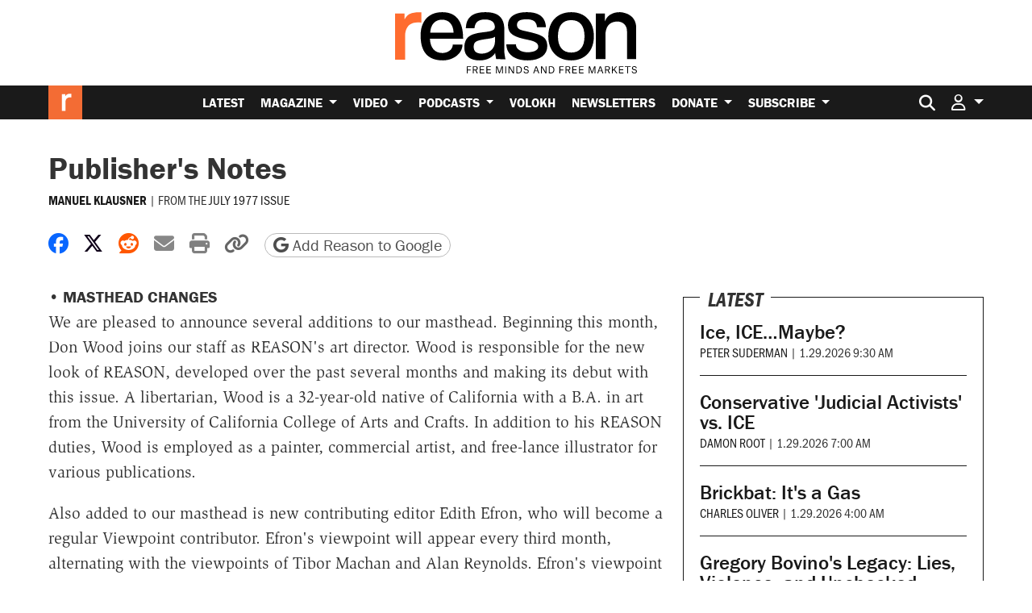

--- FILE ---
content_type: text/html; charset=utf-8
request_url: https://www.google.com/recaptcha/api2/anchor?ar=1&k=6LeMnkUaAAAAALL8T1-XAyB7vxpOeTExu6KwR48-&co=aHR0cHM6Ly9yZWFzb24uY29tOjQ0Mw..&hl=en&v=N67nZn4AqZkNcbeMu4prBgzg&size=invisible&anchor-ms=20000&execute-ms=30000&cb=q0289l5qse3r
body_size: 48585
content:
<!DOCTYPE HTML><html dir="ltr" lang="en"><head><meta http-equiv="Content-Type" content="text/html; charset=UTF-8">
<meta http-equiv="X-UA-Compatible" content="IE=edge">
<title>reCAPTCHA</title>
<style type="text/css">
/* cyrillic-ext */
@font-face {
  font-family: 'Roboto';
  font-style: normal;
  font-weight: 400;
  font-stretch: 100%;
  src: url(//fonts.gstatic.com/s/roboto/v48/KFO7CnqEu92Fr1ME7kSn66aGLdTylUAMa3GUBHMdazTgWw.woff2) format('woff2');
  unicode-range: U+0460-052F, U+1C80-1C8A, U+20B4, U+2DE0-2DFF, U+A640-A69F, U+FE2E-FE2F;
}
/* cyrillic */
@font-face {
  font-family: 'Roboto';
  font-style: normal;
  font-weight: 400;
  font-stretch: 100%;
  src: url(//fonts.gstatic.com/s/roboto/v48/KFO7CnqEu92Fr1ME7kSn66aGLdTylUAMa3iUBHMdazTgWw.woff2) format('woff2');
  unicode-range: U+0301, U+0400-045F, U+0490-0491, U+04B0-04B1, U+2116;
}
/* greek-ext */
@font-face {
  font-family: 'Roboto';
  font-style: normal;
  font-weight: 400;
  font-stretch: 100%;
  src: url(//fonts.gstatic.com/s/roboto/v48/KFO7CnqEu92Fr1ME7kSn66aGLdTylUAMa3CUBHMdazTgWw.woff2) format('woff2');
  unicode-range: U+1F00-1FFF;
}
/* greek */
@font-face {
  font-family: 'Roboto';
  font-style: normal;
  font-weight: 400;
  font-stretch: 100%;
  src: url(//fonts.gstatic.com/s/roboto/v48/KFO7CnqEu92Fr1ME7kSn66aGLdTylUAMa3-UBHMdazTgWw.woff2) format('woff2');
  unicode-range: U+0370-0377, U+037A-037F, U+0384-038A, U+038C, U+038E-03A1, U+03A3-03FF;
}
/* math */
@font-face {
  font-family: 'Roboto';
  font-style: normal;
  font-weight: 400;
  font-stretch: 100%;
  src: url(//fonts.gstatic.com/s/roboto/v48/KFO7CnqEu92Fr1ME7kSn66aGLdTylUAMawCUBHMdazTgWw.woff2) format('woff2');
  unicode-range: U+0302-0303, U+0305, U+0307-0308, U+0310, U+0312, U+0315, U+031A, U+0326-0327, U+032C, U+032F-0330, U+0332-0333, U+0338, U+033A, U+0346, U+034D, U+0391-03A1, U+03A3-03A9, U+03B1-03C9, U+03D1, U+03D5-03D6, U+03F0-03F1, U+03F4-03F5, U+2016-2017, U+2034-2038, U+203C, U+2040, U+2043, U+2047, U+2050, U+2057, U+205F, U+2070-2071, U+2074-208E, U+2090-209C, U+20D0-20DC, U+20E1, U+20E5-20EF, U+2100-2112, U+2114-2115, U+2117-2121, U+2123-214F, U+2190, U+2192, U+2194-21AE, U+21B0-21E5, U+21F1-21F2, U+21F4-2211, U+2213-2214, U+2216-22FF, U+2308-230B, U+2310, U+2319, U+231C-2321, U+2336-237A, U+237C, U+2395, U+239B-23B7, U+23D0, U+23DC-23E1, U+2474-2475, U+25AF, U+25B3, U+25B7, U+25BD, U+25C1, U+25CA, U+25CC, U+25FB, U+266D-266F, U+27C0-27FF, U+2900-2AFF, U+2B0E-2B11, U+2B30-2B4C, U+2BFE, U+3030, U+FF5B, U+FF5D, U+1D400-1D7FF, U+1EE00-1EEFF;
}
/* symbols */
@font-face {
  font-family: 'Roboto';
  font-style: normal;
  font-weight: 400;
  font-stretch: 100%;
  src: url(//fonts.gstatic.com/s/roboto/v48/KFO7CnqEu92Fr1ME7kSn66aGLdTylUAMaxKUBHMdazTgWw.woff2) format('woff2');
  unicode-range: U+0001-000C, U+000E-001F, U+007F-009F, U+20DD-20E0, U+20E2-20E4, U+2150-218F, U+2190, U+2192, U+2194-2199, U+21AF, U+21E6-21F0, U+21F3, U+2218-2219, U+2299, U+22C4-22C6, U+2300-243F, U+2440-244A, U+2460-24FF, U+25A0-27BF, U+2800-28FF, U+2921-2922, U+2981, U+29BF, U+29EB, U+2B00-2BFF, U+4DC0-4DFF, U+FFF9-FFFB, U+10140-1018E, U+10190-1019C, U+101A0, U+101D0-101FD, U+102E0-102FB, U+10E60-10E7E, U+1D2C0-1D2D3, U+1D2E0-1D37F, U+1F000-1F0FF, U+1F100-1F1AD, U+1F1E6-1F1FF, U+1F30D-1F30F, U+1F315, U+1F31C, U+1F31E, U+1F320-1F32C, U+1F336, U+1F378, U+1F37D, U+1F382, U+1F393-1F39F, U+1F3A7-1F3A8, U+1F3AC-1F3AF, U+1F3C2, U+1F3C4-1F3C6, U+1F3CA-1F3CE, U+1F3D4-1F3E0, U+1F3ED, U+1F3F1-1F3F3, U+1F3F5-1F3F7, U+1F408, U+1F415, U+1F41F, U+1F426, U+1F43F, U+1F441-1F442, U+1F444, U+1F446-1F449, U+1F44C-1F44E, U+1F453, U+1F46A, U+1F47D, U+1F4A3, U+1F4B0, U+1F4B3, U+1F4B9, U+1F4BB, U+1F4BF, U+1F4C8-1F4CB, U+1F4D6, U+1F4DA, U+1F4DF, U+1F4E3-1F4E6, U+1F4EA-1F4ED, U+1F4F7, U+1F4F9-1F4FB, U+1F4FD-1F4FE, U+1F503, U+1F507-1F50B, U+1F50D, U+1F512-1F513, U+1F53E-1F54A, U+1F54F-1F5FA, U+1F610, U+1F650-1F67F, U+1F687, U+1F68D, U+1F691, U+1F694, U+1F698, U+1F6AD, U+1F6B2, U+1F6B9-1F6BA, U+1F6BC, U+1F6C6-1F6CF, U+1F6D3-1F6D7, U+1F6E0-1F6EA, U+1F6F0-1F6F3, U+1F6F7-1F6FC, U+1F700-1F7FF, U+1F800-1F80B, U+1F810-1F847, U+1F850-1F859, U+1F860-1F887, U+1F890-1F8AD, U+1F8B0-1F8BB, U+1F8C0-1F8C1, U+1F900-1F90B, U+1F93B, U+1F946, U+1F984, U+1F996, U+1F9E9, U+1FA00-1FA6F, U+1FA70-1FA7C, U+1FA80-1FA89, U+1FA8F-1FAC6, U+1FACE-1FADC, U+1FADF-1FAE9, U+1FAF0-1FAF8, U+1FB00-1FBFF;
}
/* vietnamese */
@font-face {
  font-family: 'Roboto';
  font-style: normal;
  font-weight: 400;
  font-stretch: 100%;
  src: url(//fonts.gstatic.com/s/roboto/v48/KFO7CnqEu92Fr1ME7kSn66aGLdTylUAMa3OUBHMdazTgWw.woff2) format('woff2');
  unicode-range: U+0102-0103, U+0110-0111, U+0128-0129, U+0168-0169, U+01A0-01A1, U+01AF-01B0, U+0300-0301, U+0303-0304, U+0308-0309, U+0323, U+0329, U+1EA0-1EF9, U+20AB;
}
/* latin-ext */
@font-face {
  font-family: 'Roboto';
  font-style: normal;
  font-weight: 400;
  font-stretch: 100%;
  src: url(//fonts.gstatic.com/s/roboto/v48/KFO7CnqEu92Fr1ME7kSn66aGLdTylUAMa3KUBHMdazTgWw.woff2) format('woff2');
  unicode-range: U+0100-02BA, U+02BD-02C5, U+02C7-02CC, U+02CE-02D7, U+02DD-02FF, U+0304, U+0308, U+0329, U+1D00-1DBF, U+1E00-1E9F, U+1EF2-1EFF, U+2020, U+20A0-20AB, U+20AD-20C0, U+2113, U+2C60-2C7F, U+A720-A7FF;
}
/* latin */
@font-face {
  font-family: 'Roboto';
  font-style: normal;
  font-weight: 400;
  font-stretch: 100%;
  src: url(//fonts.gstatic.com/s/roboto/v48/KFO7CnqEu92Fr1ME7kSn66aGLdTylUAMa3yUBHMdazQ.woff2) format('woff2');
  unicode-range: U+0000-00FF, U+0131, U+0152-0153, U+02BB-02BC, U+02C6, U+02DA, U+02DC, U+0304, U+0308, U+0329, U+2000-206F, U+20AC, U+2122, U+2191, U+2193, U+2212, U+2215, U+FEFF, U+FFFD;
}
/* cyrillic-ext */
@font-face {
  font-family: 'Roboto';
  font-style: normal;
  font-weight: 500;
  font-stretch: 100%;
  src: url(//fonts.gstatic.com/s/roboto/v48/KFO7CnqEu92Fr1ME7kSn66aGLdTylUAMa3GUBHMdazTgWw.woff2) format('woff2');
  unicode-range: U+0460-052F, U+1C80-1C8A, U+20B4, U+2DE0-2DFF, U+A640-A69F, U+FE2E-FE2F;
}
/* cyrillic */
@font-face {
  font-family: 'Roboto';
  font-style: normal;
  font-weight: 500;
  font-stretch: 100%;
  src: url(//fonts.gstatic.com/s/roboto/v48/KFO7CnqEu92Fr1ME7kSn66aGLdTylUAMa3iUBHMdazTgWw.woff2) format('woff2');
  unicode-range: U+0301, U+0400-045F, U+0490-0491, U+04B0-04B1, U+2116;
}
/* greek-ext */
@font-face {
  font-family: 'Roboto';
  font-style: normal;
  font-weight: 500;
  font-stretch: 100%;
  src: url(//fonts.gstatic.com/s/roboto/v48/KFO7CnqEu92Fr1ME7kSn66aGLdTylUAMa3CUBHMdazTgWw.woff2) format('woff2');
  unicode-range: U+1F00-1FFF;
}
/* greek */
@font-face {
  font-family: 'Roboto';
  font-style: normal;
  font-weight: 500;
  font-stretch: 100%;
  src: url(//fonts.gstatic.com/s/roboto/v48/KFO7CnqEu92Fr1ME7kSn66aGLdTylUAMa3-UBHMdazTgWw.woff2) format('woff2');
  unicode-range: U+0370-0377, U+037A-037F, U+0384-038A, U+038C, U+038E-03A1, U+03A3-03FF;
}
/* math */
@font-face {
  font-family: 'Roboto';
  font-style: normal;
  font-weight: 500;
  font-stretch: 100%;
  src: url(//fonts.gstatic.com/s/roboto/v48/KFO7CnqEu92Fr1ME7kSn66aGLdTylUAMawCUBHMdazTgWw.woff2) format('woff2');
  unicode-range: U+0302-0303, U+0305, U+0307-0308, U+0310, U+0312, U+0315, U+031A, U+0326-0327, U+032C, U+032F-0330, U+0332-0333, U+0338, U+033A, U+0346, U+034D, U+0391-03A1, U+03A3-03A9, U+03B1-03C9, U+03D1, U+03D5-03D6, U+03F0-03F1, U+03F4-03F5, U+2016-2017, U+2034-2038, U+203C, U+2040, U+2043, U+2047, U+2050, U+2057, U+205F, U+2070-2071, U+2074-208E, U+2090-209C, U+20D0-20DC, U+20E1, U+20E5-20EF, U+2100-2112, U+2114-2115, U+2117-2121, U+2123-214F, U+2190, U+2192, U+2194-21AE, U+21B0-21E5, U+21F1-21F2, U+21F4-2211, U+2213-2214, U+2216-22FF, U+2308-230B, U+2310, U+2319, U+231C-2321, U+2336-237A, U+237C, U+2395, U+239B-23B7, U+23D0, U+23DC-23E1, U+2474-2475, U+25AF, U+25B3, U+25B7, U+25BD, U+25C1, U+25CA, U+25CC, U+25FB, U+266D-266F, U+27C0-27FF, U+2900-2AFF, U+2B0E-2B11, U+2B30-2B4C, U+2BFE, U+3030, U+FF5B, U+FF5D, U+1D400-1D7FF, U+1EE00-1EEFF;
}
/* symbols */
@font-face {
  font-family: 'Roboto';
  font-style: normal;
  font-weight: 500;
  font-stretch: 100%;
  src: url(//fonts.gstatic.com/s/roboto/v48/KFO7CnqEu92Fr1ME7kSn66aGLdTylUAMaxKUBHMdazTgWw.woff2) format('woff2');
  unicode-range: U+0001-000C, U+000E-001F, U+007F-009F, U+20DD-20E0, U+20E2-20E4, U+2150-218F, U+2190, U+2192, U+2194-2199, U+21AF, U+21E6-21F0, U+21F3, U+2218-2219, U+2299, U+22C4-22C6, U+2300-243F, U+2440-244A, U+2460-24FF, U+25A0-27BF, U+2800-28FF, U+2921-2922, U+2981, U+29BF, U+29EB, U+2B00-2BFF, U+4DC0-4DFF, U+FFF9-FFFB, U+10140-1018E, U+10190-1019C, U+101A0, U+101D0-101FD, U+102E0-102FB, U+10E60-10E7E, U+1D2C0-1D2D3, U+1D2E0-1D37F, U+1F000-1F0FF, U+1F100-1F1AD, U+1F1E6-1F1FF, U+1F30D-1F30F, U+1F315, U+1F31C, U+1F31E, U+1F320-1F32C, U+1F336, U+1F378, U+1F37D, U+1F382, U+1F393-1F39F, U+1F3A7-1F3A8, U+1F3AC-1F3AF, U+1F3C2, U+1F3C4-1F3C6, U+1F3CA-1F3CE, U+1F3D4-1F3E0, U+1F3ED, U+1F3F1-1F3F3, U+1F3F5-1F3F7, U+1F408, U+1F415, U+1F41F, U+1F426, U+1F43F, U+1F441-1F442, U+1F444, U+1F446-1F449, U+1F44C-1F44E, U+1F453, U+1F46A, U+1F47D, U+1F4A3, U+1F4B0, U+1F4B3, U+1F4B9, U+1F4BB, U+1F4BF, U+1F4C8-1F4CB, U+1F4D6, U+1F4DA, U+1F4DF, U+1F4E3-1F4E6, U+1F4EA-1F4ED, U+1F4F7, U+1F4F9-1F4FB, U+1F4FD-1F4FE, U+1F503, U+1F507-1F50B, U+1F50D, U+1F512-1F513, U+1F53E-1F54A, U+1F54F-1F5FA, U+1F610, U+1F650-1F67F, U+1F687, U+1F68D, U+1F691, U+1F694, U+1F698, U+1F6AD, U+1F6B2, U+1F6B9-1F6BA, U+1F6BC, U+1F6C6-1F6CF, U+1F6D3-1F6D7, U+1F6E0-1F6EA, U+1F6F0-1F6F3, U+1F6F7-1F6FC, U+1F700-1F7FF, U+1F800-1F80B, U+1F810-1F847, U+1F850-1F859, U+1F860-1F887, U+1F890-1F8AD, U+1F8B0-1F8BB, U+1F8C0-1F8C1, U+1F900-1F90B, U+1F93B, U+1F946, U+1F984, U+1F996, U+1F9E9, U+1FA00-1FA6F, U+1FA70-1FA7C, U+1FA80-1FA89, U+1FA8F-1FAC6, U+1FACE-1FADC, U+1FADF-1FAE9, U+1FAF0-1FAF8, U+1FB00-1FBFF;
}
/* vietnamese */
@font-face {
  font-family: 'Roboto';
  font-style: normal;
  font-weight: 500;
  font-stretch: 100%;
  src: url(//fonts.gstatic.com/s/roboto/v48/KFO7CnqEu92Fr1ME7kSn66aGLdTylUAMa3OUBHMdazTgWw.woff2) format('woff2');
  unicode-range: U+0102-0103, U+0110-0111, U+0128-0129, U+0168-0169, U+01A0-01A1, U+01AF-01B0, U+0300-0301, U+0303-0304, U+0308-0309, U+0323, U+0329, U+1EA0-1EF9, U+20AB;
}
/* latin-ext */
@font-face {
  font-family: 'Roboto';
  font-style: normal;
  font-weight: 500;
  font-stretch: 100%;
  src: url(//fonts.gstatic.com/s/roboto/v48/KFO7CnqEu92Fr1ME7kSn66aGLdTylUAMa3KUBHMdazTgWw.woff2) format('woff2');
  unicode-range: U+0100-02BA, U+02BD-02C5, U+02C7-02CC, U+02CE-02D7, U+02DD-02FF, U+0304, U+0308, U+0329, U+1D00-1DBF, U+1E00-1E9F, U+1EF2-1EFF, U+2020, U+20A0-20AB, U+20AD-20C0, U+2113, U+2C60-2C7F, U+A720-A7FF;
}
/* latin */
@font-face {
  font-family: 'Roboto';
  font-style: normal;
  font-weight: 500;
  font-stretch: 100%;
  src: url(//fonts.gstatic.com/s/roboto/v48/KFO7CnqEu92Fr1ME7kSn66aGLdTylUAMa3yUBHMdazQ.woff2) format('woff2');
  unicode-range: U+0000-00FF, U+0131, U+0152-0153, U+02BB-02BC, U+02C6, U+02DA, U+02DC, U+0304, U+0308, U+0329, U+2000-206F, U+20AC, U+2122, U+2191, U+2193, U+2212, U+2215, U+FEFF, U+FFFD;
}
/* cyrillic-ext */
@font-face {
  font-family: 'Roboto';
  font-style: normal;
  font-weight: 900;
  font-stretch: 100%;
  src: url(//fonts.gstatic.com/s/roboto/v48/KFO7CnqEu92Fr1ME7kSn66aGLdTylUAMa3GUBHMdazTgWw.woff2) format('woff2');
  unicode-range: U+0460-052F, U+1C80-1C8A, U+20B4, U+2DE0-2DFF, U+A640-A69F, U+FE2E-FE2F;
}
/* cyrillic */
@font-face {
  font-family: 'Roboto';
  font-style: normal;
  font-weight: 900;
  font-stretch: 100%;
  src: url(//fonts.gstatic.com/s/roboto/v48/KFO7CnqEu92Fr1ME7kSn66aGLdTylUAMa3iUBHMdazTgWw.woff2) format('woff2');
  unicode-range: U+0301, U+0400-045F, U+0490-0491, U+04B0-04B1, U+2116;
}
/* greek-ext */
@font-face {
  font-family: 'Roboto';
  font-style: normal;
  font-weight: 900;
  font-stretch: 100%;
  src: url(//fonts.gstatic.com/s/roboto/v48/KFO7CnqEu92Fr1ME7kSn66aGLdTylUAMa3CUBHMdazTgWw.woff2) format('woff2');
  unicode-range: U+1F00-1FFF;
}
/* greek */
@font-face {
  font-family: 'Roboto';
  font-style: normal;
  font-weight: 900;
  font-stretch: 100%;
  src: url(//fonts.gstatic.com/s/roboto/v48/KFO7CnqEu92Fr1ME7kSn66aGLdTylUAMa3-UBHMdazTgWw.woff2) format('woff2');
  unicode-range: U+0370-0377, U+037A-037F, U+0384-038A, U+038C, U+038E-03A1, U+03A3-03FF;
}
/* math */
@font-face {
  font-family: 'Roboto';
  font-style: normal;
  font-weight: 900;
  font-stretch: 100%;
  src: url(//fonts.gstatic.com/s/roboto/v48/KFO7CnqEu92Fr1ME7kSn66aGLdTylUAMawCUBHMdazTgWw.woff2) format('woff2');
  unicode-range: U+0302-0303, U+0305, U+0307-0308, U+0310, U+0312, U+0315, U+031A, U+0326-0327, U+032C, U+032F-0330, U+0332-0333, U+0338, U+033A, U+0346, U+034D, U+0391-03A1, U+03A3-03A9, U+03B1-03C9, U+03D1, U+03D5-03D6, U+03F0-03F1, U+03F4-03F5, U+2016-2017, U+2034-2038, U+203C, U+2040, U+2043, U+2047, U+2050, U+2057, U+205F, U+2070-2071, U+2074-208E, U+2090-209C, U+20D0-20DC, U+20E1, U+20E5-20EF, U+2100-2112, U+2114-2115, U+2117-2121, U+2123-214F, U+2190, U+2192, U+2194-21AE, U+21B0-21E5, U+21F1-21F2, U+21F4-2211, U+2213-2214, U+2216-22FF, U+2308-230B, U+2310, U+2319, U+231C-2321, U+2336-237A, U+237C, U+2395, U+239B-23B7, U+23D0, U+23DC-23E1, U+2474-2475, U+25AF, U+25B3, U+25B7, U+25BD, U+25C1, U+25CA, U+25CC, U+25FB, U+266D-266F, U+27C0-27FF, U+2900-2AFF, U+2B0E-2B11, U+2B30-2B4C, U+2BFE, U+3030, U+FF5B, U+FF5D, U+1D400-1D7FF, U+1EE00-1EEFF;
}
/* symbols */
@font-face {
  font-family: 'Roboto';
  font-style: normal;
  font-weight: 900;
  font-stretch: 100%;
  src: url(//fonts.gstatic.com/s/roboto/v48/KFO7CnqEu92Fr1ME7kSn66aGLdTylUAMaxKUBHMdazTgWw.woff2) format('woff2');
  unicode-range: U+0001-000C, U+000E-001F, U+007F-009F, U+20DD-20E0, U+20E2-20E4, U+2150-218F, U+2190, U+2192, U+2194-2199, U+21AF, U+21E6-21F0, U+21F3, U+2218-2219, U+2299, U+22C4-22C6, U+2300-243F, U+2440-244A, U+2460-24FF, U+25A0-27BF, U+2800-28FF, U+2921-2922, U+2981, U+29BF, U+29EB, U+2B00-2BFF, U+4DC0-4DFF, U+FFF9-FFFB, U+10140-1018E, U+10190-1019C, U+101A0, U+101D0-101FD, U+102E0-102FB, U+10E60-10E7E, U+1D2C0-1D2D3, U+1D2E0-1D37F, U+1F000-1F0FF, U+1F100-1F1AD, U+1F1E6-1F1FF, U+1F30D-1F30F, U+1F315, U+1F31C, U+1F31E, U+1F320-1F32C, U+1F336, U+1F378, U+1F37D, U+1F382, U+1F393-1F39F, U+1F3A7-1F3A8, U+1F3AC-1F3AF, U+1F3C2, U+1F3C4-1F3C6, U+1F3CA-1F3CE, U+1F3D4-1F3E0, U+1F3ED, U+1F3F1-1F3F3, U+1F3F5-1F3F7, U+1F408, U+1F415, U+1F41F, U+1F426, U+1F43F, U+1F441-1F442, U+1F444, U+1F446-1F449, U+1F44C-1F44E, U+1F453, U+1F46A, U+1F47D, U+1F4A3, U+1F4B0, U+1F4B3, U+1F4B9, U+1F4BB, U+1F4BF, U+1F4C8-1F4CB, U+1F4D6, U+1F4DA, U+1F4DF, U+1F4E3-1F4E6, U+1F4EA-1F4ED, U+1F4F7, U+1F4F9-1F4FB, U+1F4FD-1F4FE, U+1F503, U+1F507-1F50B, U+1F50D, U+1F512-1F513, U+1F53E-1F54A, U+1F54F-1F5FA, U+1F610, U+1F650-1F67F, U+1F687, U+1F68D, U+1F691, U+1F694, U+1F698, U+1F6AD, U+1F6B2, U+1F6B9-1F6BA, U+1F6BC, U+1F6C6-1F6CF, U+1F6D3-1F6D7, U+1F6E0-1F6EA, U+1F6F0-1F6F3, U+1F6F7-1F6FC, U+1F700-1F7FF, U+1F800-1F80B, U+1F810-1F847, U+1F850-1F859, U+1F860-1F887, U+1F890-1F8AD, U+1F8B0-1F8BB, U+1F8C0-1F8C1, U+1F900-1F90B, U+1F93B, U+1F946, U+1F984, U+1F996, U+1F9E9, U+1FA00-1FA6F, U+1FA70-1FA7C, U+1FA80-1FA89, U+1FA8F-1FAC6, U+1FACE-1FADC, U+1FADF-1FAE9, U+1FAF0-1FAF8, U+1FB00-1FBFF;
}
/* vietnamese */
@font-face {
  font-family: 'Roboto';
  font-style: normal;
  font-weight: 900;
  font-stretch: 100%;
  src: url(//fonts.gstatic.com/s/roboto/v48/KFO7CnqEu92Fr1ME7kSn66aGLdTylUAMa3OUBHMdazTgWw.woff2) format('woff2');
  unicode-range: U+0102-0103, U+0110-0111, U+0128-0129, U+0168-0169, U+01A0-01A1, U+01AF-01B0, U+0300-0301, U+0303-0304, U+0308-0309, U+0323, U+0329, U+1EA0-1EF9, U+20AB;
}
/* latin-ext */
@font-face {
  font-family: 'Roboto';
  font-style: normal;
  font-weight: 900;
  font-stretch: 100%;
  src: url(//fonts.gstatic.com/s/roboto/v48/KFO7CnqEu92Fr1ME7kSn66aGLdTylUAMa3KUBHMdazTgWw.woff2) format('woff2');
  unicode-range: U+0100-02BA, U+02BD-02C5, U+02C7-02CC, U+02CE-02D7, U+02DD-02FF, U+0304, U+0308, U+0329, U+1D00-1DBF, U+1E00-1E9F, U+1EF2-1EFF, U+2020, U+20A0-20AB, U+20AD-20C0, U+2113, U+2C60-2C7F, U+A720-A7FF;
}
/* latin */
@font-face {
  font-family: 'Roboto';
  font-style: normal;
  font-weight: 900;
  font-stretch: 100%;
  src: url(//fonts.gstatic.com/s/roboto/v48/KFO7CnqEu92Fr1ME7kSn66aGLdTylUAMa3yUBHMdazQ.woff2) format('woff2');
  unicode-range: U+0000-00FF, U+0131, U+0152-0153, U+02BB-02BC, U+02C6, U+02DA, U+02DC, U+0304, U+0308, U+0329, U+2000-206F, U+20AC, U+2122, U+2191, U+2193, U+2212, U+2215, U+FEFF, U+FFFD;
}

</style>
<link rel="stylesheet" type="text/css" href="https://www.gstatic.com/recaptcha/releases/N67nZn4AqZkNcbeMu4prBgzg/styles__ltr.css">
<script nonce="XDUoU4BZ-EFsKd3XKz4ldg" type="text/javascript">window['__recaptcha_api'] = 'https://www.google.com/recaptcha/api2/';</script>
<script type="text/javascript" src="https://www.gstatic.com/recaptcha/releases/N67nZn4AqZkNcbeMu4prBgzg/recaptcha__en.js" nonce="XDUoU4BZ-EFsKd3XKz4ldg">
      
    </script></head>
<body><div id="rc-anchor-alert" class="rc-anchor-alert"></div>
<input type="hidden" id="recaptcha-token" value="[base64]">
<script type="text/javascript" nonce="XDUoU4BZ-EFsKd3XKz4ldg">
      recaptcha.anchor.Main.init("[\x22ainput\x22,[\x22bgdata\x22,\x22\x22,\[base64]/[base64]/[base64]/bmV3IHJbeF0oY1swXSk6RT09Mj9uZXcgclt4XShjWzBdLGNbMV0pOkU9PTM/bmV3IHJbeF0oY1swXSxjWzFdLGNbMl0pOkU9PTQ/[base64]/[base64]/[base64]/[base64]/[base64]/[base64]/[base64]/[base64]\x22,\[base64]\x22,\x22w4cew71sw41tw4w4w4XDpcOOTcKmSMKzwozCoMOnwpR/[base64]/DisKCw7bCpg57woDCpgUGG8KJF8KVWcKqw7FCwqwvw6RvVFfCqcOGE33CgsKoMF1Qw5bDkjwhaDTCiMO2w44dwroQARR/TMOgwqjDmFzDkMOcZsK9YsKGC8OZSG7CrMOQw4/DqSIpw5bDv8KJwpDDtyxTwpbCi8K/wrRuw5x7w63Dm20EK37CvcOVSMOpw4ZDw5HDpjfCsl86w4Juw47CixfDnCRsNcO4E1fDocKODyzDgRgyEMK/wo3DgcKyXcK2NFBgw75dHsKOw57ClcKKw7jCncKhfiQjwrrCiCluBcKqw6TChgkSFjHDiMKZwqoKw4PDiVp0CMK8wpbCuTXDj11QwozDo8Oxw4DCscOaw6V+c8OyeEAaYsOFVVxpJANzw6/DuzttwqZjwptHw7bDhRhHwpfCmi44wqlhwp9xZDLDk8Khwrl+w6VeMDVew6Bfw6XCnMKzBRRWBmPDj0DCh8KzwrjDlykEw4QEw5fDpCfDgMKew5jCs2Bkw7RUw58PS8KiwrXDvCPDmmM6VX1+wrHCmhDDgiXCkidpwqHCrTjCrUsOw6c/[base64]/PsKHesKvw59Rwq3DuMOzwq87w5XCs8KPw4rCjyLDsW1RFcOawqsrC0/CpsKQw4/CrcOEwoLCr3zCh8Okw7LDpyHDtMKww4LCl8Kfw7dcPz9HE8OVwrIlwppRL8OoJwMRB8KDLWbDscKZA8KtwpXCuQvCqCdIcH8iwqvDtRctcHjCj8KWFgvDnsO/w6d2alHDuhLDncOUw700w4fCssO3TwnDocOuwqcyT8Knwp7Dk8KTCCweUFHDsFYBw4sLLMKBeMOYwpYYwrI1w7zCisOgJ8KIw5J0wqPCgsOZwrYOw6PChnDDrMKLWnJawpfCh3VjNsKjb8OkwoPCqcOsw7/[base64]/CsDECwq1taG7CmcKww7JOWQ/DkEHDpcOiGB/DtcK+O0UsJcKubQdEw6bCh8OCf01Vw71bE3kkw6t0WCnCh8KMwq8sZcOLw4fClMOJDwvCq8Otw63DtjfDj8OCw50nw7MJOTTCvMKZOMKCczTCtcK3N0TCmsOhwrh4WlwUw7QjUW9ddsKgwoNXwoHClcOqw6ZrXx/Ch2Ycwqhqw5IEw6UJw6cbw6fCuMOuw5IicsKTUQ7DhcKtwoZMwp3Dn3/DvMOuwqQXJUoRw6/Cn8KGwoAXNB0Nw7zCn0bDo8ORUsKAw7XCnnBbwo9DwqQTwqPCtMKKw5pZOUjDiG/[base64]/wpPDgcOtw6HDsD7ChHZQw5TCoWFdP8OFw70KwqbCrSzCuMKCZsKiwoDDoMODD8KrwqNFERHDp8OSPRx3B39dM3F2H3rDnMOtSl0/w495wqMFbxFNworDnMOsbXJaR8KhJ15tVSEvfcOKRcO6I8KgP8KTwqArw4RrwrU7wpgRw5lkWTgVMWh+wpU0cjDDp8K5w5NOwr3Cp27DiTHDt8OWw4vCqRLCqsOMTcKww5cjwpbCtnMaDCMCF8KTHDsuTsOxF8K9SiLCiz/DkMKHAjx0wo8ew7VXwpDDlcOof14tacKnw4fCvmXDmQnCmcKpwpzCs3d5fQAXwpJMwqPCvkbDrWDCoSZbwoTCnWbDjVjCvzHDrcOCw7cFw6oDFDPDrcO0wrw/w7B8MsKXw7/CusOnwrbCnXVBw53Cp8O9AsKHwrHCjMOBw5xSwo3CvMKUw7pBwpjCvcO0w5VKw6jCj20rwpLCnMKsw4Bbw5waw74ZLMOqWE7DkXHDtsKmwocBwpTDtsO2SVvCscK8wqvCsRNlMMKkw6VcwqrDrMKIccKxPxHCszbCriLDk3gDNcOQehTCtMKEwqNOw4U0QMKTwpbCpR/DqMO5Am3CiVQEC8K3bcKWGEjCoRPDr2bDnggzdMKTw6TCsGBwNj8Oajw9RGcwwpdNAhPChQ7DjMKkw7LCgVMQawDDlSE9KjHCuMONw5ALcsKjRnwbwpxIKnZ/w5zDn8OHw77DuCYKwoBvVzwaw5l3w4DCnxlxwoRQG8Kowq7Co8OAw44nw7FVAMOUwqnCvcKDF8O4wqjDkVTDqC3CucOkwr/DiUoyHClewqLCiD3CscKKCgHCtSxJw57DnQzCozE6w6F7wr3DpMOawrZtwoLCrijDoMOVwrk8CyswwrkkNMKLwq/CjE/[base64]/T8KrTcKeNxlZw5p1bwZhQcOzw77DohDCix9fw67DgcK2Q8ODw4bDpHLCoMK8VMOTOx41PsKmUhpSwoQpwpYjw4l+w4Q7w4dsSsO0wr17w5jDhsOPw7gIwqLDoigkLsK6bcOhGMKPw5jDk3soC8K+DsKDHFrDj1/DuWDDqlFoaFDCrWwYw5vDjwHDsHEaRsOPw6jDtMKBw5fDvxh5LMOAFnIxw5hfw7nDuSbCmMKFwoI9w7/Ds8OLd8KiJ8O5WMOnUMKqwrBXccObGDRiRMKUwrDCg8KjwpfCosK4w7/[base64]/DhsONFsOEwr8nQcK5dMKYw4HDgGsKPxXCon7Cg3PDk8K9worDi8OmwpJ7w7EMfgLDkwDCpwjClRPDt8OiwoV9DcKGwrxjacKUPcOsBsOGw4DCvcKwwp1Kwq1Uw4DDhjYpw4EAwp/Dlh19e8OvfcOpw7PDj8OnQxwkwq/DmRlOXDJPJHLDiMK1S8O7Rx4rcsOFd8KtwozDq8O3w6bDncKzZkTDncKQUcO2w5bDgcOheEHDjlVxw6bCk8ORGjHCocK2w5nDv3vCqsK9RsOuTcKrXMKWw6/CqcOcCMOywpNXw6hOBcOuw4RNw6ozR1Y1wotvw67CicOmwp1zw5/CpsOpwoMCw63DjXPCkcOzwpbDlTtLTsOQwqXDu3gawpllS8O3w6UvWMKvEXdtw58wX8OfFTgEw5IXw4NxwoMbbHhxGRnDq8O5RwzClz0Nw6HDrcK5w7HDrhDDlEjDmsKyw58vwp7DijBKX8Oqw6ExwoXCnRLDkUfDqsOow5fDmg7CtsOJw4DDun/CjcK6woHCrsOVwq7DrlYsXcKJw44vw5PCgcOqXEXCrcOlVlPDrC/DpAQKwp7DqAfCo3TCrsONG1PCmcOEwoJQQcK6LyAJJwTDrlkbwrJ9LUTCngbDmcK1w7ohwoxRwqB8JMOGw7BFGcK+wogMXxQ7w6DDvMOJIMOHawo1wq1TR8KJwp5VJwpMw6DDnMKsw7ofEkLCgMKLQcOZwqLCmsKBw5jDkT/CqcOlHyjDsF/CqDLDgTFaecKowofCiSrCuF83cg/DvDAvw4nDvcO1GVg1w6dSwoo6wp7DjMOXw7spwow0w6nDpsKEJMOUccKxJsKUwpzCnMKqwp0eYMOwe05Dw5/[base64]/Cs27CjcKzw4BZQcKCwpLCqEDCnDzDpsKvKSw7wrwSKUlJR8KBwpYLHSXCrsOXwoU2w77DocKHHCorw6xPwoTDp8KSXhB4UMKUemE6wqENwp7DvkxhNMKPw7saDTFfClkcPlkww4o/bsOHAMKpRRXCksO+Tl7DvUHCvcKybcO/KV03O8O7w6hiPcONXR3Dk8OoYsKGw4ZwwpwyGVvDq8OSSsK0EV7CusO8w58Dw6Uxw6XDlMOPw7JIT2wQYMKlw64VF8OlwoIxwqYMwo5RDcKDW3fCqsOhIsK5AcOWZxrCu8KWwrLCqMOqeG9Rw5rDtwEtOw/CgwrDrSQHw6DDjCjClgMYf2PCtXFlwpnDq8ODw53DrTUew5XDrsOvw43CtCVPAsKswr1uwohQNcOdBy3CqcOTEcK9EnTCvsKgwrQswq8oDcKJw7TCizZ9w4/CsMKWCyDCh0cYw4lEwrbCo8Ofw7AewrzCvGYbw5sCw485fFLCq8K+A8OoK8KtEMKVc8OrJmduQjhwdU/Cn8Okw5LCk31xwoVnwq3DksOCb8O7wqfChTETwplHSVvDpRXDngoXw7ojMATDsHEfwrNowqRaJcKPOXh4w4Jwf8KpOhkXw7pZw4PCqGAsw4RTw7pUw6fDgh50F0FqKMO3b8KwL8OsdncNAMOsw7PCisKgwoQUPcKSBsK/w6bDocOSNMOVw7/[base64]/[base64]/Csw9Ywop7wrcHIRHCn8Oaw7zCvsOHS8OfAg3CtcOPaxwSw59Eai/DjB3CsWkVHsOCV0PDoHLChMKXwo7CusKGKmMlwpfCrMO/woYbwr1uw5nDgEvCncO5wps6w5M4w5IzwoB7PsKsJ2fDucO/[base64]/CusOXQjXChsKPNDkRw6DCoMKdwplhS8K7w7I0w50uwogeLAtkQMKHwrBrwqLChXjDpMKSXz/CqinDlcK4wpBUeENpMB3CrsOwC8OkcMKzV8Oxw7I2wpPDl8OFIcO+wp92EsO4PF7Djj9LwojCsMOewoMvw7LCoMK6wps4esOQd8KgTsKKU8OBWnLDvD9vw4ZqwpzDuiF5w6/[base64]/FcKYwqNuIDQUUkIBwqrDj8O/K8KSAsKaGy7Cgn/CsMOqA8OXFVNhwqjDrsOsZsKjwoIJD8K1G0LCjsOzw4zCjUjCmzhiw6HCk8OIw40PSWhFNMK9CBHCqj/ClAUewo7DqMOQw5rDuQrDl3VDOj10QMKDwps9GcOPw490wrB9NcKJwrvDiMORw7Row5TDhF1cODDCqMOmw7JBeMKJw4HDt8KUw5nCsxIhwqxlaSsmWmsCw5ptwoxqw5ZQFcKqEsK7w73DoEdkOMOJw4LDjMKjOEcKw4TCuVXDn33DvQfCv8KwegxYHsOeVsOdw4FBw7/CjEvCisOlwqnCncORw5UtI2tALMO4WSPDj8OZBA4cw5YAwoXDgMOfw5jCmcOXwoDCujZ9w7TCgMKmwp5+wr3Dh0JYw6HDp8KTw6J5wrkxJ8KfM8OIw4/DuB0nGC8hwojCgsK3wp3CvnHDhE3DpQDDq2TDlArDggojwrA+BTfCgcKJwp/CksKsw4NKJx/Cq8KXw5DDvRlxJ8KLw6LCpRh4woRuIXwnwoEoCGjDnlsZwrAUMHRSwp/CvXQMwqwBPcK9dRbDjV/ChcO1w53Di8KAZcKewpslwqfDo8KVwrFIccOzwrDCo8K2GsKsWTDDkMOXGhrDmE8+B8KNwoHCq8OBSMKNcsKDwp7CmHLDuz/DgCHCjFzCs8OaFjQqw4dCw7PDpsK7HH/DuV/CmCUtw7/Cq8KcMcKVwrs+w6Y5wqrCu8OJW8OMOELDlsK0w4PDhkXChUnDqsKww71YAcOOZXkZbcKOGsOdK8KtOVkFE8K3wpgsEXnCjMKkRMOlw4wnwp05QU5Qwp1uwr/Dk8OjUcKIwpUWw7PDjsO9wo/DiWMdWMKxworCpVDDgsOew4Ifwp1ow4rCksObwq/Cojd9w547wppKw7fCqRzDhl55Z3sfPcKVwrgVb8Ohw7bDjkHDh8Oew5RrM8OjcVnCucKuHQYJFxk/wqViwqtAbVnCvcOqUWXDj8KrcXYnwo1tJcOTwrvCu3vCt3/CkXbDtMKEwqvDvsO+UsK7E3jCqi8RwplzR8Kgw5Nuw41QE8KdAkHDtcOKc8Kvw4XDiMKYa18gAMKOwqrDo2cvwoHDjRjDmsO6EsKASSjDgDXCpgDCrsOPdV7Dgj9owpZbUBkIC8O7wrhBWMKswqLCjn3Cly7DqMOvw6fDqy1Ow5TDolxyNsOAwqnDjTPCmnxcw4/[base64]/CmMOowpRkwqg+w6IWKsO+wrrCrcOEw7vDsGTCrEUiBMKUGMOUNVHDk8OUeAQzN8Ood3AMOBrDl8KKwoHDg1zDuMKww4Y2w7Ujwrgcwqg6a1bCmcOZHsKZEcOfD8KvQ8K+wrohw5B+djMaEnU2w4LCkhzDp0xmwo3CksOeVzpXGw/[base64]/Dqj/[base64]/CiFVBwozDhxLCiMKpVDdZUBvCpsKqS8OBwqo3WMK/wq7CoxnDjMK0DcOtRj7DkCdawojCnA/CuyAIQcKQwqjDvwfCn8OvK8KmWG4VW8Opwrx3Fy3CmgHCpFtufsOuKsO8wovDghjDtMObXifCtjPDnXxlW8KJwrvDgx3Dg0vDl1LClW7Cj0XCiwUxMTvCnsO6XsO/w57DhcO7QXsOwojCjsOFwrUpZRgLAsK1wp5mMMOJw7tzw7jCncKnEVgawrvCuQQTw6bDl1RAwo0OwoIHbWjCsMOQw7vCqcKuXCzCqkLCgsKSOMOrwodkWnTDrlLDomg3McO1w4xZSsKOLD7Cn1/DuCBOw6kSMDnDj8OrwpBswqvCj23Djml9GVpkKcOHR3cmw6B7bsKGw7RiwoIIaxQ3w6FQw6PDicOaHcO1w63CpAXDrl8+ZkHDqMOqBG9cw7PCmT7CgsOLwrgpU3XDpMOoLX/Cn8KlFlIDTcKwIMOww6MVTkLDu8Khw7bDvyXDt8KoUcKGb8K6W8O9fSJ9C8KHwojDjFQ0w54ZBVXDqgfDvyvCrcOVARUXw5DDi8OFwqnDusOlwrowwoQ1w4Ikw6Vvwq4AwoTDk8KNw59Fwpl7M1LClMKsw6Ipwq1Jw6NwP8O1ScOlw6zCkMOpw4MwMVvDgsKhw4XCq1/DrcKawqTCpMOPwoFmfcOURcKmQ8KgRMKww7MAM8OLdSUDw4HDrgQbw79ow4XDjhLDsMODfsOuODrCt8KJw6DDpVRrwqoWaTthw51FVMKuYcKdw6xCJ11bwq16ZDDCo3A/dMORXE1sUsKwwpfCjhdFf8K6U8KJVsOXEBLDgW7Ds8OLwqrCvMKywp7DncO+eMKPwqZda8Kmw6o7wqrCiCcTwqdpw7XDjT/[base64]/CqsOdw6/Dtz0gBWjCtMKew6bCgU0hwpDDpsO2wpopwrzDmsKUwpDClsKfYxoLwrrCkH/DuVMywr/[base64]/DlsKVw4QFw4Nxwr4bwrEOahXCnDXCpmE5w7/DmBBUOsKfwrN6wpY6O8Krw53Dj8KVKMKUw6vDnRPCnGfDgSzDvMOgCT8ww7osYV9dwqbDklNFRTTCnMKeIcKWOkrDmcOrSMOqSsKOTV7Djw3CosOnQmwoY8ObTMKfwq/Dk3LDsW8Rwp7DksODYcORw7jCgHHDu8Omw4nDisODC8OewqrDgxpnwq5OKcK2w5XDqVVsJ1HDgQVRw5PCrsKhccOFw7nCgMKIPMKXwqEvfsOERsKBEsKMPlc4wpVHwrFFwotXw4TDn2pMw6oVTm7CtG88wp/DucO7FAA/ZkB1Q3jDp8OVwpTDrAArw6J6IElRHEEhwqgJZAF1N2EjMn3CsmhNw5vDoQLCt8KVw6jDv1l1GBYjwqTDlSbDucO1w6lSw7dcw7rDjMKvwqQiVwTCn8KSwqQewrdYwozCiMKew4TDpG9kej5Ww5xjEWwdcjfDg8Kew6VzV0tTfUUPwr/CllLDi07DnxbCgArDt8OzbmgRw63DjgdDwrvCu8KcECvDqcOiWsKWwopCasK8wrNLHE7DpmzCjiDDtGkEw657wqN4WcKVw605wqhzFEFgw5fCoBXDknsowr9FVBrDhsK0ZB9awrV3e8KJbsO4wqHCqsKbeVA/wp1bwoJ7EMODw7Vue8O7wpoMNsKxwr4aOsOYwqN4IMKOMsKDWsK0FcOQVcK2PyHCicKSw4pjwoTDlzHColjCnsK8wq8XJVYqD0rCnMOIw53DmQLCl8K/VMKQBjAvRMKdwq1zHcO8wqMVQ8Oww4deW8OGL8OZw4gQfsKIBsOpwp/CtnBqw7U/dX3DpGPCvsOew6zDrnVYCTLDkMK9woZnw6rCvMOvw5rDnSPCrDk7Nn0COMKdwqxxfcKcwoDCrsKlOcKEMcKdw7ETwpnDoAXCmMO2WF0HKjDCr8KjNcOOwoXDl8KsUFHCh1/DlRl0wqjChcKvw4cvwo7Cg03CqXvCgwdLbCcaCcKoeMOnZMORwqc2woMPDiDDkjJrw49PDgbDk8O/wrUbZ8K1wqpEeElUw4Few5gTEsOnfx3Cm00YLsKUJgIRN8KFwrYawobDm8OMT3PDnSTCgk/CpMOBDljCt8O4w4XCo0/CqsOrw4PDlFFHwp/[base64]/DkhDDvTfDuEvDoMKQw6wBw4xnw6fDnQjDnW4HwpQ6YCHDlsKxGCfDv8KsKTzCscOWc8OAVBLCr8KKw5TCq2wUd8OSw7PCpz8Xw5hmwq7Di0sRw5gpVA1wacKjwrlZw4d+w5lkFkVzw58qwoZgE34KAcOBw4bDo3pnw6lBexY/[base64]/[base64]/DpcKsw6fCh8K2Tg8HGSAqwrYlPsOTwo1GfsOYwrfDrMKjwr/Dh8Krw4Bkw4nDtsKuw7xtw6hYworDiVMHfcKYPnxMwofCvcO7wpJgwpkGw7LCuxY2b8KbIMOCD0oZN1EqeUMZVVbCnDPDtVfCuMKawpt3wpfDlcOxRUkwcjhGwoxzJMK/[base64]/wqtIw61nMMKqDGl+wpkpw6MaO8Ohw4bDpXZZXsKvT3V0wpHDrsKZwoEDw4URw5ofwojDq8KZf8O2McO9wo50w7rCqSPCssKCMmpeE8OSL8KSDUpyWz7CscOqXMO/w5QBFcODwodewqAPw75NasOWwq/CpsKuw7UvJMKoP8O5KyXCnsKrwonChcKywofCjkpALsKdwrTCl2MXw4HCvMOJDcK6wrvCgcOpRi1CwonCn2AJwozCkMOtcms3DMKgQDTCocKCwq7DkwNcH8KVCWHDhMK9cQE8a8OQXEN0w4TCpmMxw7hsF3PDk8OpwqvDvMODw4TDj8OiasO1w5TCt8KcEsOWw7/[base64]/CkRB3wrfCh8OCLglGw7tlwp7CvMKwwrcPJMOpwpI3wqLDo8O+W8KbFcOfw7gQRDbCu8O0w41AHBvCkHvCv3oIw77ClxU0wo/CncKwPcOcOCw8wofDr8KwOE7DocK8OWLDjUjDti3DqDp1R8OsH8KYfcOaw5U4w5oRwr/DmsKowq/CuD/[base64]/dMKQwpADwpDCrCEETiUEw7vCj3M3w6HDkMKgPsOQw41mAsOyL8OQwoI1w6HDiMOcw7PCljzDgyPCsCHDui/DhsOOSxLCrMOMw7lxOErDoALDnn3Dtz3CkBs7wpvDpcKkNFNFwpYOw4jCksOUwoU2UMK7VcKnwpkDw4VGBcKxw6HDjMOcw6ZvQMOxeSTCsh7DjcK4Zw/ClBx/XMOTwrsIwo3Cj8KKNDLChQ4lNMOWK8K7Dlonw741Q8OQEsOicsO9wqtZwqd3YcO3w4QYKhBUwrBMVsKMwqBmw6ZLw47ClUZAL8Ohwq8jw5I7w4/Cq8OHwozCt8OQZcKAASgaw4w+PsOaw77DsCjChsKxw4PCvsKbFlzDpAbCiMO1X8OvNn0hBXoQw6jDpsOfw4c9wqxFwqsXwpREf3x9QzQjwrfCmHtbA8OWwrnDosKafCPCrcKCZkk3wphaccOyw4XCnsKlw7tMAWcxwo1zYsOoNDvDn8K/wrQrw5XDicOKBMKlCcOEasOQCMKYw7LDoMOiwqfDgy3DvMO4TMOHw6UnDmnDtQfCj8O7w4/[base64]/NBTCm8Ksw6MGQsORw4/DgV4cdsOlwq/Dp8OGw7TDn0sDbsKRBcKswrI9GWQNw4cBwpjDmsKuwq46VC3CjynDlsKBw6tbwpZdwqvCjhlXG8OfSTlPw4vDpXrDo8OZw61twqTCiMOJJ01xb8ODwo/DmsK8JMOHw500w58Pw7t9MsO0w4nCrsONw6zCssOFwqYIJsK+KkDCtg13wrMawr5XLcKsAQpZGiDCnMKWcQB5AktuwqkPwqDCvDrDmEpRwqoYEcOLWcKuwr8RQ8OANl8awq3CtMKGWsOZwr/[base64]/Co8OeJQMvw6/[base64]/DkANhwrdsEMKHw5/CuMKvZMKyw6nDicO8YzYvw6TDlMOxU8KoYsKgwrQNRcOFS8KJw79sWMK0fhhxwrbCi8OhCh1+I8KDwpfCqh4PChfChMOjRMKRSklRU2zDg8O0DANuSHsdMsKjUH3DisOIQsK/EcKAwrXCmsO5KDfCsB4xw6jDtMOTwp7CtcO2fRXDqW7DmcOnwpw/bFjCucOew7LDnsKRIMKSw4sRLX7CuVh+DhvDpcOBHwfDu3nDkQRBwoZTXiXCmFQuw7zDkjIqwo7CjsO/[base64]/Cu8OmQcKgw5HClAxow4VkPsOBw4pVIBXCp1caSMOIwo7CqcOvw5PCtxp/wqgkeBLDpgrCsmnDmcOOQR4/w7rDnsOYwrDDocKjwrnCpMOHJSLChMKjw5/DkHgrwrfCqVTDiMOgWcK0wqDCqsKEWTbDl23DvcK9SsKUwoDCoSBawqHCusOkw4lkBMKvPUbCtcO+TVBpw4zCsiFHW8OkwrRZSMKYw5N6wrMdw6oywr49dMKLw6nCrMKuwrTCmMKLLlnDiEDDqFPCtzlkwoLCnScGScKLw6dkT8K1KyIlCSFPCcOZwrnDhMK2w5/CmMKuTcKFMGI4N8KVZ2oLwqXDq8O6w7jCvcOZw5oGw7ZlCMORwqbDsh/[base64]/Dil/CpsKuwr1OQ2zDrsKBNEceLy3ChMOLwqRJwpHDu8K8w4TDrsOBwq/CrgXCo2sLEWdrw7jCi8O/KwPCnMOIwpNzw4TDpsOnwqrDkcKww4jCmcK0wrPCh8KMS8OKfcOsw4/CsiJhwq3CkDM7JcObMhIQK8OWw7lBwrxqw4HCp8OxH0Qgwr8Na8OUwpBlw7vCtnHCtX3Cs1k9wobCiEp0w4dNLXTCj1PDnMOhG8KYSTATJMKhQ8KgbhHDgiHDusOVRk3CrsOOwojCnX4CcMOeNsO1w5AdJMOSwqrCr046w6LCnMKdNjXDvU/CicKVw6TCiSDDj0ggXMKLNz/Di3HCtMOawoUhY8KHTgUAGsK9wqnCkXHDv8KiLMKHw7LCrMKEwqo9UGrDtFnCoSAFw4ViwrHDj8K5w5LCh8Kyw5zCuV0tH8KwXRd2amLCumMIwqfCpk7CsmbDmMOlwqJdwpofCMKiJ8O0WsK8wqpUXj/CjcKiw4NKG8OmZ0fDqcOqwo7CrsO4XC3CuzggacKlw6LCgnjConDDmQrCrMKCaMONw5V8ecOVdwlHDcOIw7fDv8KjwphoTFLDm8Oiw5HCvmDDgQbDlVgjP8KkeMOfwoTCqMOMw4PDrzHDssOAGMO/[base64]/CkcK0w5wRB8OkKcKlC2ZKa2cuVMKTw7NSwqYkwqxRw6odw5VHw4t2w7jDmMKDXHN2wrIxUyDDsMOEH8K2w73DrMKlM8OZPR/[base64]/ChHh1woTDnsOAMCnDgWvCgMOFNXfDrl3DrsO3GsOdGMKVw4PDrMOHwqYpw5zCgcOoXyzCnz/ChUXCs0Nkw5jDlH0EcnAFLcOcYcK5w7fDl8KoO8Oawrs2KMO6wr/DpcKUw6vCjMKjw53ChCzChAjClGVmGHDDkzLCliDCrMO+M8KMLVRlAXfCgsOwHW/DqsOsw5nDo8O9JRoewqTDlyDCs8K+w6xBw7gpLMKRGsOnaMOrZnTDl3nDp8KpGGI4wrRvwrlowrPDqX8aPRUbPsKow6RpPnLCm8KWQcKmAMKew5BAw7TCqCzCnV/Dmg7DtsKwDsKMLXVjPxJKZMKfC8KhOsO9P1o+w47Cs1LDisOlRsKVwrvCkMOBwpM/YMKMwoLCtybChcKDwoHCnBdTwrsFw6rCvMKdw7rClH/Dt0Emw7HCgcOEw4UOwrnDgSlUwpTClmhJFMOEHsOOwphAw5lpw47CssO6AiUYw7F3w5nCv2LDgn/[base64]/w6sgw6LCpMOAA8OjwpNbRGNiw47DmnrCisKZdVlGwqDCuxIHPcKAGSYlESJEM8Oywo3DrMKQZcKwwpvDnhnDhgnCvQ4Pw4LCtwTDqQHDvMOOUnMJwo3DqzTDuSPCisKsY3Yde8K3wrZ1ARLDtMKAw7rCnMOFecOyw4MsTiEgVCPCpjnCvMOAOsK5Sk/Cq0dWa8OZwrJuw698wrnDosO6wpfCmsK5OsOafzTCo8Okwo3DoXtWwrM6ZsKjw6RbfMOKbHLCr2TDoTMhA8OmKlLDhMOtwrLCmz/[base64]/Dr8K0WzbDiDbDgXDDmcO1ScOLw6RRw5Zjw6Nrw6Ekwpg3w7DDvsOxaMOEw4/Cn8OnScOvFMKtE8KGI8OBw6LCsS0aw5A4wr0wwqHDjWrCvlDCmArDnVTDlhnCp2U1IHETwrXDvhrDnsKjUigQIF7Dp8KmE37CtjPDok3CnsKRw5HCqcKXFG/ClyIGwqYUw4BjwpQ/wrx5S8KrHGdnEA/[base64]/DrcODwqxiwqbDucKAwpU+wpvDrkHDojIDwr5qwo5Aw6HDqSpZQ8KSw7jDsMO0bGYOZsKjw5FkwprCoUYiwrTDtMOFwpTCo8KVwqbCi8K2PsKlwodZwr4dwqVCw5nCvTVQw6rCiAHCtGDDnw1bRcOlwpZlw7AFF8OOwqrDi8KVTCPCknwMdV/Dr8OTNMKdw4XDsgDChiIcY8KqwqhGwrR5bghjw5PDhsKLTMOfU8KBwqZcwp/DnEzClcKIJy/DpyLCrsKgw7hsYjnDnFFiw74Ow6xtAkLDosOzw49gN33CqMKhUyPDm0INwo3CuTzCq2vDuQZ7wqvDpU/[base64]/Cl8O6w5vCjcKOHcKdw57DrWElIwQ9ecOmbRItOMOeIsOaUW90wprCrcOcbMKiYEUiwr7DvEgTwqk/WcK0w5/[base64]/w5vCmsKEw4B6Gl55XFjCvxxTccKRP33DmsK3fyhSacOHw7pCIXwWT8Oew7jDvzDDtsOjZMO3VsO5YsOhw4xpdBcRWzgtaw5ww7rDlEs3Lgd5w4pVw7www6rDhDthbjtrKHnDhMKKw4FcYx0eNsKTwpPDoT7DlMOlCnfDgDJYDiJhwonCiDEcwqAUdk/CmsOZwpzCiRPChDfCkCFew7XCh8KUwoc0w55GPlLCgcOhwqvDs8KkRMOECMOzwqtnw60cXizDncKBwrXCqCAHf23CqcOhU8K1w6JkwqLCpmsdEsOJYsK9SWXCu2YjOnDDom/DgcO8wr4TcsOuecKwwpx9O8K+ecOAw7rCsn3Cr8OKw6spQcOwSjE7OsOAw4/[base64]/DhGAfPsKVwr7DqcKOPmo5wpvCg8OQTMKWwpPDlyrDlmI7ScKDwobDk8OwXcKpwp5Vw4A/LWzCtMKEIAZuDgLClkbDssOSw5TCr8OPw4/Cn8ONUsKiwoXDuyLDgyrDmU4fwrDCq8KBe8K6S8K2I0Qfwp8Hwq8CWBPDglNcwprClSXCuxprwr7DrTfDpnxew7HDsiYbw7ETw6nDlBHCtDEiw5rCn1QzNnVVXWLDkiMDMMO5WFPCmcK9Z8O0woxWK8KfwrLCi8O2w6DCkj/CkFYHYRkuOio6w6rCvmZOXlPCk052wpbClsOUw4xiPMOxwrfDixs3AMOqQyjCinTDhmUJwpzDh8KCbAgaw7TDpwPDo8OgG8OPwoc1wrsww747fcOHG8KKw7DDusK/FA5TwovCnsKjw70BbsOvw6XCnwjCicO3w6U1w4zDvMK4wpXCl8Kaw4vDkMOkw4F3w4LDkcOgf0MBbMK/wqXDpMK9w5AXFn8pwrlaX0LDuwTDo8OYwpLCh8KoTsKpblfDmSQlwr94w7JawqXDkCHDsMOwPDbDhRvDiMKGwp3DnB7Dkk/CoMOdwptkG1PCsktqwp58w51Cw4J6IMObLzl0w7DDn8K9w6/Do3/Cv1nCmjrCuELCk0dnScKRXmliC8KqwqzDrRUjw6HCihHDtsONCsKQMh/DucOrw6HCtQvDpAAuw77Cvi8tfWRjwroLOcOTA8Kjw4PDgWbCg07DqMKKXsKbSA9MS0Etw4fDr8OGw6rCnRgddizDskUEJsOnKRRtWkTDkB3Ckn0pwrBnw5cKTMKSw6Vbw48cw649esO7Dk0NSVLDohbCt24TZCAkRg/DpMKowok6w4/DjsOVw5pwwqfClMKUPBwmwpvCgRHDr1BidMOLWsKqwpTCosKgwp/[base64]/Ds8KVUMKhwohzexPCoX4Fw4ANVhMbwoMyw7rDrcO8wr/[base64]/DtMOUPMKYwrx5XcKeMDPDqMKELDgiVMK9ZHBtw4pLZcKeeCPDqcO0wqTCujxlQ8KafBQgwoITw67Dl8O6LMKHA8Oww6Z6w4/DhcOEw53CpiJAA8OlwoZPwrHDtQITw4PDlmHCu8KEwoEJwo7DmgzDujxvw4Aqd8Ktw6vClGjDk8KkwpfDjsOXw7MKFMOAwoskHsK7VMKLacK6wr/DkwJZw69KQGswBURiST/Ds8K/NSDDgsOwZcKtw57CjRzCkMKTXg13Q8K3HCMpbsKbKgvDt1w3FcKjw7vCjcKZCk3DgkHDtsOzwpDCo8KKIsKkw5TCj1zCusKHw687wroQPSbDuB0jwqZTwo9IDkBQworDjMKzH8OYCVzDtBNwwqfCssO7woHDul9awrTDp8KlVMONLip5Nx/DqXRRZcKqwrPDl3YeDl1GCgvCtUrDlhBSwogYbFHDuBbDpWl9GMOAw73Dm03DpcOGBVYYw6RqbVEcw77Ci8Ohw6MlwpIEw71JwpHDshcKaV7Ck2gJRMK7IsKXwqPDiyzChWjCjR4DC8KAwp5GCznCpMO/wpLCmCPChMORw5PCikRDBmLDvjfDhcOtwpdkw43Co19twrHCoGkAw5/DiWQ0McOea8KCJsOcwrx5w7bDtMOvbCXDgjHDtW3Col7DnB/DqjnChlTCtMKBIsORI8KgWsOdUX7ClyJlwqjCmDcgfHpCciTDjDvDtCbCrsKJF2FtwqBSwoJhw5vDrsO5UkFSw5DCicK/wprDpMKGwqrDtcObelDCuxUTDsOTwr/Dtl5Pwppcdy/Cin1tw6TCs8OMfBvCh8KtYMOCw7jCpxAKGcOawrvDoxRiNsOyw6Qdw41Sw43DtxbDtR8MDMKbw4cDw7J8w4Y8eMOhcQDDlsK5w7gXXMKNSsKfKWPDm8KWNzkKw6ElwpHCmsKDXgrCvcOvQsKvRMK7eMORdsKlLsKFwrnDiRd/wrNXd8OqHMK8w70bw7EWZcOxasKlfsOtAMKMw7srCXfCrUbDqcOJw7rCt8OFScO6w6PDu8KWw5ZBBcKDNsO/w6cowptxw6xSw7Igwp7DrcOqwoDDgEVgGsKuJcKnw7Ntwo/[base64]/ClcOmwr3CimnChsKawqIXw7BBwo1OJ8Omw75ew67CkgBrXxzDkMOjwoUHSSRCwofDjkzDh8Knw7sJwqPDjhPDllw/RxDDsnHDkGYwLmLDsS7CtMK9wrfDn8KAwrhSG8OBAsOBw5/CjQfCn0jCnRTDgxnDgWrCtsOywqJ4woxjw4lNYSTDksOJwr/DtsKCw4vCnXLDn8K/w7FNNjglwot6w7wcSCPCk8OZw60Jwrd4LTbCtcKkb8OjXlw+w7BkNkjDgsOdwobDo8KeR3TCgCLCh8OKYsODB8KLw4rDkcKDHB9UwoXCmsOIFcKVBCbDkV/Cs8OVw64tFGzDjC3Ct8O2w4jDs2ENS8Oxw7osw6cPwpMtaDgcJRw6w6PDsl0kMMKPwqJpwp1mwqrCksOUw5LCjF0awpMtwrQnYUBfwrlewrw2wr/Dt1M/[base64]/CkcO+bMO7Q0LCtWIIax5LVyvCqxnCkcO3QX4awqXDvmpzwrDDgcKOw7PCtsORWEjCugjDowDCtUJ3O8KdCTMjworCtMOgF8KfPUQIRcKBwr0Nw43CmsOwXsKWW3TDnR3ChcKcGsOMI8K4woUjw7rChG47bsKAwrUOwpRiwpV6w7B5w5wqwpDDj8KDSHDDvnN/RCXCgHLDhh0oe34KwpQPw6/Dk8OZwqs/[base64]/[base64]/[base64]/[base64]/CpVJtw6/Cp8Knw7oPF0MjFMOvHX7CkMKtwp/DlntnecOnUgjDqmhYw7HCqsOHaTzDpS1dw5TCkVjCgxAOfhLDkxt0AjANKcKvw4/DtR/[base64]/[base64]/w63ClsKnw5ZwLMOtw7jCqsOGDUDDskXClcKXAsO0QsKWw7DDi8O7BSN3WgjCjV8gCMOmQcKScGgGUnIww6pzwr3DlsKKYyUqAsKowq7DmsOqCsOgwr/[base64]/wofCgTTCuMOowqTCjWzCv8OfBcOmMMOCbRDCpsKmV8KwNE5JwrRnw5XDsg7CjsOEw7cTwowqZ0lSw4vDqsOpw4fDtsONwoTClMKjw5chwohnFMKiaMONw4rCnMK4w5fDlMKnw40nw7rDmW1+QXU3fMK5w7wRw6jClmrDtC7DucOHwp7DhT/CiMOhwoFzw6rDn0/DqhEyw5BZQ8KuacOHJE/Dj8KjwrgLCMKLTBw3bcKGwpJyw77Cv2HDgMO4w5s1M2wDw4IdR2tuw4AKeMOxCFLCnMK2TyjDg8KMTsK1Y0bCvi/DtsOjw7zCgMOJBThYwpYAwqxYOn1+NcOONsKswpzCncKqbEfCj8Oow6kmw5wuw5Bbw4DCr8K/OcKLw4zDnVfCnGHDiMKaeMK7IS5Iw6XDm8Kgw5XCkg00wrrClcK3w6ZqJsOzE8KoKcOTTlJvRcKUwpjCqlkxPcOHWW5pAiDCtzXDrMK1D11Vw4/DmiRSwrZuGhfDnSV6wpzDuA/[base64]/[base64]/DuMKAwqoscWDCviLDicKnfcOORcO+SsK7w5RdBsK1VjA+ZR/DpH/DucKuw6h6C2nDgD1ycyV4Dw4fPcODw7rCnsOrFMOLSUpjAXfDtsOmd8OaX8KJwrlfBMKuwo9iRsK7wpIWbicLLysMVnwpFcOGM1XDrErCrAUJw59ewobDlcOMFUIrwoBEfsOvwqPCjcKHw7PCusOew6/Dm8OqAcOywocpwp3CpkzDjsKAd8OmUMOkU17DgkhKwqQ/dMOHwrTDg0pcwoAuQsK9Fj3DucOzw5tewqzCgncHw6TCv1Z9w47DtDc2wocmw4dZJm3ClMObIMOhw4glwq3CqsO/w6HCh3HDo8K+acKdw47CkMKZR8Ojwo3CimfDmsOmFUXCplgrfMOxwr7ChMKnITgqw6UEwocsAlwHZcOQw5/DgMKlwqnCvnvCkcOdw4hsYTHDpsKZb8KDwozCmmIfwrzCr8OBwoMNKsOpwoFtXMKgITrCncO7fgzDkXLDiRzDrA/Cl8OKw5sIw67DsE4zTTdWwq7Cn0rCiygmImE4HMOHc8KpdG3DmMOAOnAofD/DinzDl8Oxw7wawpHDj8KgwrIFw7kxwrrCkRvDk8K/Q0PDnWbCtXUjw4jDjsKbw7xoY8K4w5LCpVc7w6XCnsKrwpgVw7vCiHhNEMO+QTrDtcKQJsOZw5Idw5gvPEPDocKiAWDCqn1mw7Iqa8ODwqDDs2fCo8KKwodYw5fDtRoSwrV/[base64]/[base64]/DrHPCncKkJUlEw6XCrTLCmcKgwpMKHsOQw4rCqyJ1ecKUOGrChMOcdcOyw5skw7R/[base64]/Cp3DCicKAwqhyAMKSwqTDmFbCnhTCqcKvZhbCqD1hCG/DmsOHenQSOFzDrsO/czBrVMOfw7IUKMOmwqnDkw3DjVIjw4s4MBpQwoxGBFjDr3DDpx/DpMObwrfCrCFqeF7Co3pow4DCl8KTPmt6OBTDsiwIdsKVwo/ChkTDtTjCjsO6wpXDvjDCix3CicOowoLDucKrSsO7wr5bL2pdcF7Cig/CqkcAw5TDnsO8Bl48NMKFwo3Dp3nDrzZgworCuF45f8OACHXCmQXCqMKwF8KIHT3Di8OEd8K9JcO6w5XDtnBqHgrDvD4xwrwkw5rCscKkQ8OgH8KTM8KNwq/Dj8Ovw4ldw5cmwqzDr2LCmUUcaEU4w4IZw5TChEwjU2IDZyBkwogmd2ENB8OXwpDCmiLCuywwOsOUw69rw58vwofDqsOswpIcInPDpMKuEHPCk1wuwrYE\x22],null,[\x22conf\x22,null,\x226LeMnkUaAAAAALL8T1-XAyB7vxpOeTExu6KwR48-\x22,0,null,null,null,0,[21,125,63,73,95,87,41,43,42,83,102,105,109,121],[7059694,341],0,null,null,null,null,0,null,0,null,700,1,null,0,\[base64]/76lBhnEnQkZtZDzAxnOyhAZr/MRGQ\\u003d\\u003d\x22,0,0,null,null,1,null,0,1,null,null,null,0],\x22https://reason.com:443\x22,null,[3,1,1],null,null,null,1,3600,[\x22https://www.google.com/intl/en/policies/privacy/\x22,\x22https://www.google.com/intl/en/policies/terms/\x22],\x22XZdlT+CKPOfGTXnTMlkkrFni1ouTpEackVkWNjU53io\\u003d\x22,1,0,null,1,1769701516515,0,0,[106,128,28],null,[156,104],\x22RC-UTrjlMzmXMnrJw\x22,null,null,null,null,null,\x220dAFcWeA56K7R7z9-95jjQWVb7w4Thxjmz6jDhbNzrGAZDFo6nux7MF068drNJrtuu5XfxY2tWJ4_K0ycZHIq5vTKVoe6hX16bsA\x22,1769784316472]");
    </script></body></html>

--- FILE ---
content_type: text/plain;charset=UTF-8
request_url: https://c.pub.network/v2/c
body_size: -256
content:
e1455095-01bb-43b3-b7dd-f1e0aff9e2f6

--- FILE ---
content_type: text/plain;charset=UTF-8
request_url: https://c.pub.network/v2/c
body_size: -111
content:
079e815c-525a-4ea3-844d-965807151075